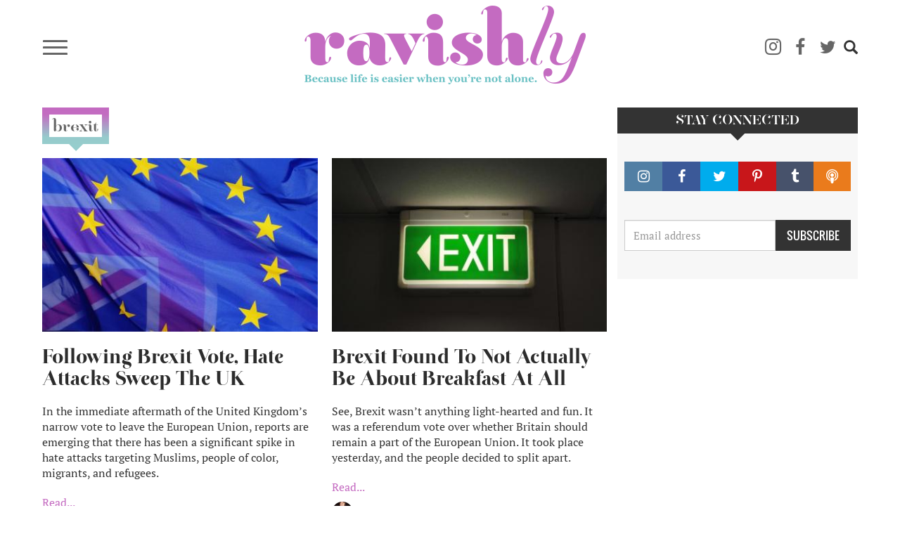

--- FILE ---
content_type: text/css
request_url: https://www.ravishly.com/themes/custom/ravishly/css/fonts.css?ssptu0
body_size: 735
content:
@charset "UTF-8";
/* 
================================================================================
==================================== Loading font ==============================
================================================================================
*/
@font-face {
  font-family: 'Oswald Regular';
  src: url("../fonts/Oswald/Oswald-Regular.ttf") format("truetype");
  font-weight: regular;
  font-style: normal;
}

@font-face {
  font-family: 'Oswald Light';
  src: url("../fonts/Oswald/Oswald-Light.ttf") format("truetype");
  font-weight: light;
  font-style: normal;
}

@font-face {
  font-family: 'Oswald Bold';
  src: url("../fonts/Oswald/Oswald-Bold.ttf") format("truetype");
  font-weight: bold;
  font-style: normal;
}

@font-face {
  font-family: 'PT Serif Web Bold';
  src: url("../fonts/PT_Serif/PT_Serif-Web-Bold.ttf") format("truetype");
  font-weight: bold;
  font-style: normal;
}

@font-face {
  font-family: 'PT Serif Web Bold Italic';
  src: url("../fonts/PT_Serif/PT_Serif-Web-BoldItalic.ttf") format("truetype");
  font-weight: bold;
  font-style: Italic;
}

@font-face {
  font-family: 'PT Serif Web Italic';
  src: url("../fonts/PT_Serif/PT_Serif-Web-Italic.ttf") format("truetype");
  font-weight: normal;
  font-style: normal;
}

@font-face {
  font-family: 'PT Serif Web Regular';
  src: url("../fonts/PT_Serif/PT_Serif-Web-Regular.ttf") format("truetype");
  font-weight: normal;
  font-style: normal;
}

@font-face {
  font-family: 'ravishly-webfont';
  src: url("../fonts/ravishly-webfont.eot?90467914");
  src: url("../fonts/ravishly-webfont.eot?90467914#iefix") format("embedded-opentype"), url("../fonts/ravishly-webfont.woff?90467914") format("woff"), url("../fonts/ravishly-webfont.ttf?90467914") format("truetype"), url("../fonts/ravishly-webfont.svg?90467914#ravishly-webfont") format("svg");
  font-weight: normal;
  font-style: normal;
}

@font-face{ 
  font-family: 'Otama';
  src: url('../fonts/otama/Otama-ep-webfont.eot');
  src: url('../fonts/otama/Otama-ep-webfont.eot?iefix') format('eot'),
       url('../fonts/otama/Otama-ep-webfont.woff') format('woff'),
       url('../fonts/otama/Otama-ep-webfont.ttf') format('truetype'),
       url('../fonts/otama/Otama-ep-webfont.svg#webfont') format('svg');
}

@font-face {
  font-family: 'HeraBig-Regular';
  src: url("../fonts/herabig/HeraBig-Regular.otf") format("opentype");
}
/* Chrome hack: SVG is rendered more smooth in Windozze. 100% magic, uncomment if you need it. */
/* Note, that will break hinting! In other OS-es font will be not as sharp as it could be */
/*
@media screen and (-webkit-min-device-pixel-ratio:0) {
  @font-face {
    font-family: 'ravishly-webfont';
    src: url('../font/ravishly-webfont.svg?90467914#ravishly-webfont') format('svg');
  }
}
*/

@font-face {
    font-family: 'Glyphicons Halflings';
    src: url("../fonts/glyphicons-halflings-regular.eot");
    src: url("../fonts/glyphicons-halflings-regular.eot?#iefix") format("embedded-opentype"), 
    	 url("../fonts/glyphicons-halflings-regular.woff2") format("woff2"), 
    	 url("../fonts/glyphicons-halflings-regular.woff") format("woff"), 
    	 url("../fonts/glyphicons-halflings-regular.ttf") format("truetype"), 
    	 url("../fonts/glyphicons-halflings-regular.svg#glyphicons_halflingsregular") format("svg");
}




--- FILE ---
content_type: application/javascript
request_url: https://www.ravishly.com/modules/contrib/pinterest_hover/js/exclude_hover_selectors.js?v=10.4.4
body_size: 344
content:
(function ($) {
  'use strict';
  $(function () {
    var excluded = window.drupalSettings.pinterest_hover.excluded;
    // Disable pinning items specified by the selectors
    for (var i = 0; i < excluded.length; i++) {
      // pinit_main.js won't add hoverbuttons to anything but img
      // https://github.com/pinterest/widgets/blob/ae255301c66864a55bd8ba2c750d60e7ffefc842/pinit_main.js#L786
      $(excluded[i])
        .filter('img')
        .attr('data-pin-nopin', '1');
    }
  });
})(jQuery);
